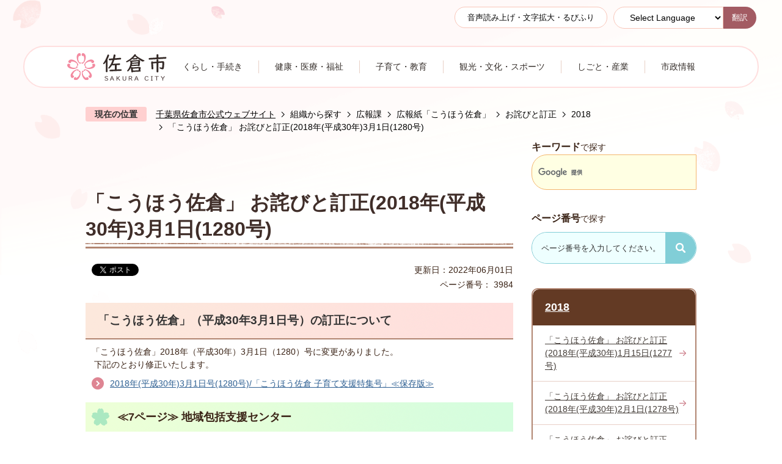

--- FILE ---
content_type: text/html
request_url: https://www.city.sakura.lg.jp/soshiki/kohoka/18/9/3/3984.html
body_size: 11616
content:
<!DOCTYPE HTML>
<html lang="ja">
<head>
  <meta charset="utf-8">
                                                                                              

        <meta name="keywords" content="">
<meta name="description" content="">    <meta property="og:title" content="「こうほう佐倉」 お詫びと訂正(2018年(平成30年)3月1日(1280号)|千葉県佐倉市公式ウェブサイト">
<meta property="og:type" content="article">
<meta property="og:url" content="https://www.city.sakura.lg.jp/soshiki/kohoka/18/9/3/3984.html">
  <meta property="og:image" content="//www.city.sakura.lg.jp/theme/base/img_common/ogp_noimage.png" />
  <meta property="og:description" content="              「こうほう佐倉」2018年（平成30年）3月1日（1280）号に変更がありました。 下記のとおり修正いたします。            " />  <meta name="viewport" content="width=750, user-scalable=yes">      <meta name="nsls:timestamp" content="Fri, 22 Apr 2022 08:01:22 GMT">            <title>「こうほう佐倉」 お詫びと訂正(2018年(平成30年)3月1日(1280号)／千葉県佐倉市公式ウェブサイト</title>    <link rel="canonical" href="https://www.city.sakura.lg.jp/soshiki/kohoka/18/9/3/3984.html">        
                            <link rel="icon" href="//www.city.sakura.lg.jp/favicon.ico">
        <link rel="apple-touch-icon" href="//www.city.sakura.lg.jp/theme/base/img_common/smartphone.png">
                                                  <link href="//www.city.sakura.lg.jp/theme/base/css/sub.css" rel="stylesheet" type="text/css" class="sp-style">              

                      
            
                                                        <script src="//www.city.sakura.lg.jp/theme/base/js/jquery.js"></script>
                              <script src="//www.city.sakura.lg.jp/theme/base/js/jquery_cookie.js"></script>
                              <script src="//www.city.sakura.lg.jp/theme/base/js/jquery-ui.min.js"></script>
                              <script src="//www.city.sakura.lg.jp/theme/base/js/common_lib.js"></script>
                              <script src="//www.city.sakura.lg.jp/theme/base/js/jquery.easing.1.3.js"></script>
                              <script src="//www.city.sakura.lg.jp/theme/base/js/jquery.bxslider.js"></script>
                              <script src="//www.city.sakura.lg.jp/theme/base/js/jquery_dropmenu.js"></script>
                                                          <script>(function(w,d,s,l,i){w[l]=w[l]||[];w[l].push({'gtm.start':
new Date().getTime(),event:'gtm.js'});var f=d.getElementsByTagName(s)[0],
j=d.createElement(s),dl=l!='dataLayer'?'&l='+l:'';j.async=true;j.src=
'https://www.googletagmanager.com/gtm.js?id='+i+dl;f.parentNode.insertBefore(j,f);
})(window,document,'script','dataLayer','GTM-PW5PBSK');</script>

  <meta name="thumbnail" content="https://www.city.sakura.lg.jp/theme/base/img_common/ogp_noimage.png" />

<script src="//www.city.sakura.lg.jp/theme/base/js/common.js"></script>
<script src="//www.city.sakura.lg.jp/theme/base/js/ofi.min.js"></script>
<script src="//www.city.sakura.lg.jp/theme/base/js/search_twitter_api_define.js"></script>
<script src="//www.city.sakura.lg.jp/theme/base/js/mutual_switching/mutual_switching.js"></script>
                                              <script src='//www.google.com/jsapi'></script>
                                          <script src="//www.city.sakura.lg.jp/theme/base/js/sub.js"></script>
                          

              
                  
  <!--[if lt IE 9]>
  <script src="//www.city.sakura.lg.jp/theme/base/js/html5shiv-printshiv.min.js"></script>
  <script src="//www.city.sakura.lg.jp/theme/base/js/css3-mediaqueries.js"></script>
  <![endif]-->

  <script>
    var cms_api_token="eyJ0eXAiOiJKV1QiLCJhbGciOiJIUzI1NiJ9.eyJjdXN0b21lcl9jb2RlIjoiMjExMjk3Iiwic2VydmljZV9uYW1lIjoiU01BUlQgQ01TIn0.390fnHe3v_GPFsH-ogQewtKGvVXNunNdxmvuGfzPc7o";
    var cms_api_domain="lg-api3rd.smart-lgov.jp";
    var cms_api_site="";
    var cms_app_version="1.0.0";
    var cms_app_id="jp.ad.smartvalue.sakurajoho";
    var site_domain = "https://www.city.sakura.lg.jp";
    var theme_name = "base";
    var cms_recruit_no = "0";
    var cms_recruit_history_no = "0";
    var cms_recruit_search_item = '[]';
    var is_smartphone = false;  </script>

  
  


</head>
<body>
            
              
                
  
  
  <p id="smartphone" class="jqs-go-to-sp" style="display: none;">
  <a href="https://www.city.sakura.lg.jp/soshiki/kohoka/18/9/3/3984.html" class="jqs-go-to-sp">
    <span class="wrap">
      <span class="txt">スマートフォン版を表示</span>
      <span class="ico"></span>
    </span>
  </a>
</p>
  <div id="wrapper">
    <div id="wrapper-in">
      <div id="wrapper-in2">

        <div id="header-print">
          <header id="header" class="view-pc">
                          
<script>
$(function() {
  $('.headerNaviDynBlock').each(function() {
    var block = $(this);
    var list = block.find('.headerNaviDynList');
    block.css('display', 'none');

    var url = block.attr('url');
    if (!url) {
      url = block.attr('data-url');
      if (!url) {
        return;
      }
    }

    $.getJSON(url, function(json) {
      var templateOrig = block.find('.headerNaviPageTemplate');
      if (templateOrig.length == 0) {
        return;
      }
      var template = templateOrig.clone().removeClass('headerNaviPageTemplate').addClass('pageEntity').css('display', '');
      block.find('.pageEntity').remove();
      var count = 0;
      for (var j=0; j<json.length; j++) {
        var item = json[j];
        if (item.is_category_index && item.child_pages_count == 0) {
          continue;
        }
        var entity = template.clone();
        entity.find('.pageLink').attr('href', item.url).text(item.page_name);
        entity.find('.pageDescription').text(item.description);
        list.append(entity);
        count++;
      }
      if (count > 0) {
        block.css('display', '');
      }
      templateOrig.remove();
    });
  });
});
</script>
<script>
  function cmsDynDateFormat(date, format) {
    var jpWeek = ['日', '月', '火', '水', '木', '金', '土'];
    return format.replace('%Y', date.getFullYear()).replace('%m', ('0' + (date.getMonth() + 1)).slice(-2)).replace('%d', ('0' + date.getDate()).slice(-2)).replace('%a', jpWeek[date.getDay()])
        .replace('%H', ('0' + date.getHours()).slice(-2)).replace('%M', ('0' + date.getMinutes()).slice(-2)).replace('%S', ('0' + date.getSeconds()).slice(-2));
  }
  function cmsDynExecuteGetPageList() {
    var outerBlocks = $('.pageListDynBlock');
    outerBlocks.each(function() {
      var block = $(this);
      block.find('.pageListExists').css('display', 'none');
      block.find('.pageListNotExists').css('display', 'none');

      var url = block.attr('data-url');

      var cond = {};

      cond.limit = parseInt(block.attr('data-limit'));
      cond.showIndex = parseInt(block.attr('data-show-index'));
      cond.showMobile = parseInt(block.attr('data-show-mobile'));
      dateBegin = block.attr('data-date-begin');
      dateSpan = block.attr('data-date-span');

      cond.curPageNo = block.attr('data-current-page-no');
      cond.dirClass = block.attr('data-dir-class');
      cond.pageClass = block.attr('data-page-class');

      cond.timeBegin = 0;
      if (dateBegin) {
        cond.timeBegin = new Date(dateBegin);
      } else if (dateSpan) {
        cond.timeBegin = Date.now() - dateSpan * 86400000;
      }
      var recentSpan = block.attr('data-recent-span');
      cond.recentBegin = 0;
      if (recentSpan) {
        cond.recentBegin = Date.now() - recentSpan * 86400000;
      }
      cond.dateFormat = block.attr('data-date-format');
      if (!cond.dateFormat) {
        cond.dateFormat = '%Y/%m/%d %H:%M:%S';
      }
      cond.joinGrue = block.attr('data-join-grue');
      if (!cond.joinGrue) {
        cond.joinGrue = ' , ';
      }
      cond.eventDateFormat = block.attr('data-event-date-format');
      if (!cond.eventDateFormat) {
        cond.eventDateFormat = cond.dateFormat;
      }
      cond.eventType = block.attr('data-event-type');
      cond.eventField = block.attr('data-event-field');
      cond.eventArea = block.attr('data-event-area');
      eventDateSpan = block.attr('data-event-date-span');
      cond.eventTimeEnd = 0;
      if (eventDateSpan) {
        cond.eventTimeEnd = Date.now() + eventDateSpan * 86400000;
      }

      // タグ
      cond.tagDisplay = block.attr('data-show-tags');
      cond.tagPosition = block.attr('data-tags-position');
      cond.tagFilterTargets = block.attr('data-tag-filter-targets');

      $.getJSON(url, function(json) {
        cmsDynApplyPageListJson(block, json, cond);
      }).fail(function(jqxhr, textStatus, error) {
        block.css('display', 'none');
      });
    });
  }
  function cmsDynApplyPageListJson(block, json, cond) {
    var now = Date.now();
    var list = block.find('.pageListBlock');
    var template = list.find('.pageEntity:first').clone();
    list.find('.pageEntity').remove();

    var count = 0;

    for (var i = 0; i < json.length; i++) {
      var item = json[i];
      var itemDate = new Date(item.publish_datetime);

      if (!cond.showIndex && item.is_category_index) {
        continue;
      }
      if (!cond.showMobile && item.is_keitai_page) {
        continue;
      }
      if (cond.timeBegin && itemDate.getTime() < cond.timeBegin) {
        continue;
      }

      // タグによる絞込み
      if ('tag' in item && item.tag && cond.tagFilterTargets != null) {
        var filteringNos = (!isNaN(cond.tagFilterTargets)) ? [cond.tagFilterTargets] : cond.tagFilterTargets.split(/,|\s/);
        var isTarget = false;
        item.tag.forEach(function(tagItem, idx) {
          if (filteringNos.indexOf(tagItem.tag_no + "") >= 0) {
            isTarget = true;
          }
        });
        if (!isTarget) {
          continue;
        }
      }

      var entity = template.clone();
      if ('event' in item && item['event']) {
        var pageEvent = item['event'];
        if (cond.eventType && cond.eventType != pageEvent.event_type_name) {
          continue;
        }
        if (cond.eventField && $.inArray(cond.eventField, pageEvent.event_fields) < 0) {
          continue;
        }
        if (cond.eventArea && $.inArray(cond.eventArea, pageEvent.event_area) < 0) {
          continue;
        }

        var eventDateString = '';
        if (cond.eventTimeEnd) {
          if (pageEvent.event_date_type_id == 0) {
            var startDatetime = pageEvent.event_start_datetime ? new Date(pageEvent.event_start_datetime) : false;
            var endDatetime = pageEvent.event_end_datetime ? new Date(pageEvent.event_end_datetime) : false;
            if (startDatetime && endDatetime) {
              if (startDatetime.getTime() > cond.eventTimeEnd || endDatetime.getTime() <= now) {
                continue;
              }
              eventDateString = cmsDynDateFormat(startDatetime, cond.eventDateFormat) + '～' + cmsDynDateFormat(endDatetime, cond.eventDateFormat);
            } else if (startDatetime) {
              if (startDatetime.getTime() > cond.eventTimeEnd) {
                continue;
              }
            } else {
              if (endDatetime.getTime() <= now) {
                continue;
              }
              eventDateString = '～' + cmsDynDateFormat(endDatetime, cond.eventDateFormat);
            }
          } else if (pageEvent.event_date_type_id == 1) {
            var filteredDates = $.grep(pageEvent.event_dates, function(value, index) {
              var eventTime1 = new Date(value[0]+'T00:00:00+09:00').getTime();
              var eventTime2 = new Date(value[1]+'T23:59:59+09:00').getTime();
              return (eventTime1 <= cond.eventTimeEnd && eventTime2 >= now);
            });
            if (filteredDates.length == 0) {
              continue;
            }
          }
        }
        if (pageEvent.event_place) {
          entity.find('.pageEventPlaceExists').css('display', '');
          entity.find('.pageEventPlace').text(pageEvent.event_place);
        } else {
          entity.find('.pageEventPlaceExists').css('display', 'none');
          entity.find('.pageEventPlace').text('');
        }
        if (pageEvent.event_date_supplement) {
          entity.find('.pageEventDateExists').css('display', '');
          entity.find('.pageEventDate').text(pageEvent.event_date_supplement);
        } else if (eventDateString.length > 0) {
          entity.find('.pageEventDateExists').css('display', '');
          entity.find('.pageEventDate').text(eventDateString);
        } else {
          entity.find('.pageEventDateExists').css('display', 'none');
          entity.find('.pageEventDate').text('');
        }

        if (pageEvent.event_type_name) {
          entity.find('.pageEventTypeExists').css('display', '');
          entity.find('.pageEventType').text(pageEvent.event_type_name);
        } else {
          entity.find('.pageEventTypeExists').css('display', 'none');
          entity.find('.pageEventType').text('');
        }
        if (pageEvent.event_fields && pageEvent.event_fields.length > 0) {
          entity.find('.pageEventFieldsExists').css('display', '');
          entity.find('.pageEventFields').text(pageEvent.event_fields.join(cond.joinGrue));
        } else {
          entity.find('.pageEventFieldsExists').css('display', 'none');
          entity.find('.pageEventFields').text('');
        }
        if (pageEvent.event_area && pageEvent.event_area.length > 0) {
          entity.find('.pageEventAreaExists').css('display', '');
          entity.find('.pageEventArea').text(pageEvent.event_area.join(cond.joinGrue));
        } else {
          entity.find('.pageEventAreaExists').css('display', 'none');
          entity.find('.pageEventArea').text('');
        }
        entity.find('.pageEventExists').css('display', '');
      } else {
        entity.find('.pageEventExists').css('display', 'none');
      }

      entity.find('.pageDate').each(function() {
        var dateString = cmsDynDateFormat(itemDate, cond.dateFormat);
        $(this).text(dateString);
      });
      var pageLink = entity.find('a.pageLink');
      if (cond.curPageNo == item.page_no) {
        pageLink.removeAttr('href').removeAttr('page_no').css('display', 'none');
        pageLink.parent().append('<span class="pageNoLink">' + item.page_name + '</span>');
      } else {
        pageLink.attr('page_no', item.page_no).attr('href', item.url).text(item.page_name);
        pageLink.find('.pageNoLink').remove();
      }

      entity.find('.pageDescription').text(item.description);

      if ('thumbnail_image' in item && item.thumbnail_image) {
        entity.find('.pageThumbnail').append($('<img>', {src: item.thumbnail_image, alt: ""}));
      } else {
        entity.find('.pageThumbnail').remove();
      }

      if (cond.recentBegin && itemDate.getTime() >= cond.recentBegin) {
        entity.find('.pageRecent').css('display', '');
      } else {
        entity.find('.pageRecent').css('display', 'none');
      }

      // タグ付与
      if ('tag' in item && item.tag) {
        if (item.tag.length > 0) {
          var DEFINE_CLASS_NAME_WHEN_TAG_TYPE_IMAGE = 'tag-type-image';
          var DEFINE_CLASS_NAME_WHEN_TAG_TYPE_TEXT = 'tag-type-text';
          var DEFINE_CLASS_NAME_WHEN_TAG_POSITION_BEFORE = 'tag-pos-before';
          var DEFINE_CLASS_NAME_WHEN_TAG_POSITION_AFTER = 'tag-pos-after';
          var DEFINE_CLASS_NAME_TAG_BLOCK = 'tags';
          var DEFINE_CLASS_NAME_TAG = 'tag';
          var DEFINE_CLASS_NAME_TAG_INNER = 'tag-bg';

          // タグの表示位置を判定
          var tagPositionClassName = (cond.tagPosition == 1) ? DEFINE_CLASS_NAME_WHEN_TAG_POSITION_BEFORE : DEFINE_CLASS_NAME_WHEN_TAG_POSITION_AFTER;

          // タグ出力の外枠を生成
          var tagListWrapperHtml = $('<span>', {
            class: [DEFINE_CLASS_NAME_TAG_BLOCK, tagPositionClassName].join(' ')
          });

          item.tag.forEach(function(tagItem, idx) {
            // タグの中身を設定
            var tagBody;
            if (tagItem.image_file_name != null && tagItem.image_file_name != "") {
              // 画像
              tagBody = $('<span>', {
                class: DEFINE_CLASS_NAME_TAG + tagItem.tag_no,
              }).append($('<img>', {
                class: [DEFINE_CLASS_NAME_TAG_INNER, DEFINE_CLASS_NAME_WHEN_TAG_TYPE_IMAGE].join(' '),
                src: tagItem.image_url,
                alt: tagItem.tag_name
              }));
            } else {
              // テキスト
              tagBody = $('<span>', {
                class: DEFINE_CLASS_NAME_TAG + tagItem.tag_no,
              }).append($('<span>', {
                class: [DEFINE_CLASS_NAME_TAG_INNER, DEFINE_CLASS_NAME_WHEN_TAG_TYPE_TEXT].join(' '),
                text: tagItem.tag_name
              }));
            }
            tagListWrapperHtml.append(tagBody);
          });

          // 出力
          if (cond.tagDisplay == 1) {
            if (tagPositionClassName === DEFINE_CLASS_NAME_WHEN_TAG_POSITION_BEFORE) {
              entity.find('a.pageLink').before(tagListWrapperHtml);
            } else {
              entity.find('a.pageLink').after(tagListWrapperHtml);
            }
          }
        }
      }

      var removeClasses = [];
      var appendClasses = [];
      if (item.is_category_index) {
        appendClasses = cond.dirClass ? cond.dirClass.split(' ') : [];
        removeClasses = cond.pageClass ? cond.pageClass.split(' ') : [];
      } else {
        removeClasses = cond.dirClass ? cond.dirClass.split(' ') : [];
        appendClasses = cond.pageClass ? cond.pageClass.split(' ') : [];
      }
      $.each(removeClasses, function(idx, val){
        entity.removeClass(val);
      });
      $.each(appendClasses, function(idx, val){
        entity.addClass(val);
      });

      entity.css('display', '');
      list.append(entity);
      count++;
      if (cond.limit && count >= cond.limit) {
        break;
      }
    }
    if (count) {
      block.css('display', '');
      block.find('.pageListExists').css('display', '');
      block.find('.pageListNotExists').css('display', 'none');
    } else {
      block.css('display', '');
      block.find('.pageListExists').css('display', 'none');
      block.find('.pageListNotExists').css('display', '');
    }
  };
</script>

<script>
$(function() {
  cmsDynExecuteGetPageList();
});
</script>


<p class="to-container"><a href="#container">本文へ</a></p>

<div class="header-subnav-area">
  <div class="box clearfix">

    <div class="unit2">
      <ul class="list">
                <li class="yomiage"><a href="https://zoomsight.social.or.jp/?url=https://www.city.sakura.lg.jp/soshiki/kohoka/18/9/3/3984.html">音声読み上げ・文字拡大・るびふり</a></li>
              </ul>
      <div class="lang-select-wrap">
                  <select class="lang-select" name="translate">
  <option value="#" lang="en">Select Language</option>
  <option value="//translate.google.com/translate?hl=ja&sl=auto&tl=en&u=https://www.city.sakura.lg.jp/soshiki/kohoka/18/9/3/3984.html" lang="en">English</option>
  <option value="//translate.google.com/translate?hl=ja&sl=auto&tl=ko&u=https://www.city.sakura.lg.jp/soshiki/kohoka/18/9/3/3984.html" lang="ko">&#54620;&#44397;&#50612;</option>   <option value="//translate.google.com/translate?hl=ja&sl=auto&tl=zh-CN&u=https://www.city.sakura.lg.jp/soshiki/kohoka/18/9/3/3984.html" lang="zh-CN">中文（簡体）</option>
  <option value="//translate.google.com/translate?hl=ja&sl=auto&tl=zh-TW&u=https://www.city.sakura.lg.jp/soshiki/kohoka/18/9/3/3984.html" lang="zh-TW">中文（繁体）</option>
  <option value="//translate.google.com/translate?hl=ja&sl=auto&tl=es&u=https://www.city.sakura.lg.jp/soshiki/kohoka/18/9/3/3984.html" lang="es">&#69;&#115;&#112;&#97;&#241;&#111;&#108;</option>   <option value="//translate.google.com/translate?hl=ja&sl=auto&tl=pt&u=https://www.city.sakura.lg.jp/soshiki/kohoka/18/9/3/3984.html" lang="pt">&#80;&#111;&#114;&#116;&#117;&#103;&#117;&#234;&#115;</option>   <option value="//translate.google.com/translate?hl=ja&sl=auto&tl=fa&u=https://www.city.sakura.lg.jp/soshiki/kohoka/18/9/3/3984.html" lang="fa">&#1601;&#1575;&#1585;&#1587;&#1740;</option>   <option value="//translate.google.com/translate?hl=ja&sl=auto&tl=vi&u=https://www.city.sakura.lg.jp/soshiki/kohoka/18/9/3/3984.html" lang="vi">&#84;&#105;&#7871;&#110;&#103;&#32;&#86;&#105;&#7879;&#116;</option>   <option value="//translate.google.com/translate?hl=ja&sl=auto&tl=ne&u=https://www.city.sakura.lg.jp/soshiki/kohoka/18/9/3/3984.html" lang="ne">&#2344;&#2375;&#2346;&#2366;&#2354;&#2368;</option>   <option value="//translate.google.com/translate?hl=ja&sl=auto&tl=si&u=https://www.city.sakura.lg.jp/soshiki/kohoka/18/9/3/3984.html" lang="si">&#3523;&#3538;&#3458;&#3524;&#3517;</option>   <option value="//translate.google.com/translate?hl=ja&sl=auto&tl=th&u=https://www.city.sakura.lg.jp/soshiki/kohoka/18/9/3/3984.html" lang="th">&#3652;&#3607;&#3618;</option>   <option value="//translate.google.com/translate?hl=ja&sl=auto&tl=id&u=https://www.city.sakura.lg.jp/soshiki/kohoka/18/9/3/3984.html" lang="id">Bahasa Indonesia</option>
</select>
<button class="btn-lang-select js-btn-lang-select">翻訳</button> 
              </div>
    </div>

  </div>
</div>


<nav id="header-nav2" class="header-nav header2">
  <div class="in">
    <ul class="list clearfix">
      <li><a href="https://www.city.sakura.lg.jp/gyousei/index.html"><img src="//www.city.sakura.lg.jp/theme/base/img_common/nav_logo.png" alt="佐倉市 SAKURA CITY"></a></li>
      <li class="header-nav-item header-nav-item-1">
        <a href="https://www.city.sakura.lg.jp/global/kurashi/index.html">
          <div class="box">
           <p class="nav-item-in">くらし・手続き</p>
          </div>
        </a>
      </li>
      <li class="header-nav-item header-nav-item-2">
        <a href="https://www.city.sakura.lg.jp/global/kenkouiryoufukushi/index.html">
          <div class="box">
           <p class="nav-item-in">健康・医療・福祉</p>
          </div>
        </a>
      </li>
      <li class="header-nav-item header-nav-item-3">
        <a href="https://www.city.sakura.lg.jp/global/kosodatekyouiku/index.html">
          <div class="box">
           <p class="nav-item-in">子育て・教育</p>
          </div>
        </a>
      </li>
      <li class="header-nav-item header-nav-item-4">
        <a href="https://www.city.sakura.lg.jp/global/sightseeing_culture_sports/index.html">
          <div class="box">
           <p class="nav-item-in">観光・文化・スポーツ</p>
          </div>
        </a>
      </li>
      <li class="header-nav-item header-nav-item-5">
        <a href="https://www.city.sakura.lg.jp/global/shigoto_sangyo/index.html">
          <div class="box">
           <p class="nav-item-in">しごと・産業</p>
          </div>
        </a>
      </li>
      <li class="header-nav-item header-nav-item-6">
        <a href="https://www.city.sakura.lg.jp/global/shiseijouhou/index.html">
          <div class="box">
           <p class="nav-item-in">市政情報</p>
          </div>
        </a>
      </li>
    </ul>
  </div>
</nav>
                      </header>
          <header id="sp-header" class="view-sp">
                          
<div class="box clearfix">
  <p id="sp-header-logo">
        <a href="https://www.city.sakura.lg.jp/gyousei/index.html">
          <img src="//www.city.sakura.lg.jp/theme/base/img_common/sp_header_logo.png" alt="佐倉市 SAKURA CITY">
    </a>
  </p>
  <nav id="sp-header-nav" class="clearfix">
    <div class="menu-btn-area">
      <p class="menu-btn-search"><a href="#"><img src="//www.city.sakura.lg.jp/theme/base/img_common/menu_btn_search.png" alt="検索"></a></p>
      <p class="modal-menu-close-search"><a href="#"><img src="//www.city.sakura.lg.jp/theme/base/img_common/menu_btn_close.png" alt="閉じる"></a></p>
      <p class="menu-btn-menu"><a href="#"><img src="//www.city.sakura.lg.jp/theme/base/img_common/menu_btn_menu.png" alt="メニュー"></a></p>
      <p class="modal-menu-close"><a href="#"><img src="//www.city.sakura.lg.jp/theme/base/img_common/menu_btn_close.png" alt="閉じる"></a></p>
    </div>
  </nav>
</div>

<div class="modal-search-bg"></div>
<div class="modal-search">
  <div class="in">
    <div class="keyword-wrap">
      <div class="keyword-box">
        <h3>キーワード<span>で探す</span></h3>
        <div class="google-wrap">
                                




                          
                
                  
                  
                                      <div class="gcse-searchbox-only" data-resultsurl="//www.city.sakura.lg.jp/result.html" data-enableAutoComplete="true"></div>
  
                          </div>
      </div>
      <div class="page-search-wrap">
        <h3>ページ番号<span>で探す</span></h3>
        <div class="page-number-search">
          <div class="number-search-container number-search-container">
            <div class="input-wrap">
              <label class="number-label">
                <input type="text" class="number-search-input" name="number-search-input" title="ページ番号で探す"></label>
              <label class="submit-label">
                  <button type="submit" class="number-search-submit" title="検索"><img src="//www.city.sakura.lg.jp/theme/base/s-admin/img_top/page_search.png" alt=""></button>
              </label>
            </div>
          </div>
        </div>
      </div>
    </div>
      </div>
  <p class="modal-menu-close-search">
    <span>閉じる</span>
  </p>
</div>

<div class="modal-menu-bg"></div>
<div class="modal-menu">
  <div class="in">

    <div class="item-wrap">
      <div class="box">
        <p class="title">くらし・手続き</p>
        <div class="nav-category-list-box dropmenu headerNaviDynBlock"
              data-url="//www.city.sakura.lg.jp/global/kurashi/index.tree.json">
          <ul class="list accordion-list headerNaviDynList">
            <li class="headerNaviPageTemplate"><a class="pageLink"></a></li>
          </ul>
        </div>
      </div>

      <div class="box">
        <p class="title">健康・医療・福祉</p>
        <div class="nav-category-list-box dropmenu headerNaviDynBlock"
              data-url="//www.city.sakura.lg.jp/global/kenkouiryoufukushi/index.tree.json">
          <ul class="list accordion-list headerNaviDynList">
            <li class="headerNaviPageTemplate"><a class="pageLink"></a></li>
          </ul>
        </div>
      </div>

      <div class="box">
      <p class="title">子育て・教育</p>
        <div class="nav-category-list-box dropmenu headerNaviDynBlock"
              data-url="//www.city.sakura.lg.jp/global/kosodatekyouiku/index.tree.json">
          <ul class="list accordion-list headerNaviDynList">
            <li class="headerNaviPageTemplate"><a class="pageLink"></a></li>
          </ul>
        </div>
      </div>

      <div class="box">
        <p class="title">観光・文化・スポーツ</p>
        <div class="nav-category-list-box dropmenu headerNaviDynBlock"
              data-url="//www.city.sakura.lg.jp/global/sightseeing_culture_sports/index.tree.json">
          <ul class="list accordion-list headerNaviDynList">
            <li class="headerNaviPageTemplate"><a class="pageLink"></a></li>
          </ul>
        </div>
      </div>

      <div class="box">
        <p class="title">しごと・産業</p>
        <div class="nav-category-list-box dropmenu headerNaviDynBlock"
               data-url="//www.city.sakura.lg.jp/global/shigoto_sangyo/index.tree.json">
          <ul class="list accordion-list headerNaviDynList">
            <li class="headerNaviPageTemplate"><a class="pageLink"></a></li>
          </ul>
        </div>
      </div>

      <div class="box">
        <p class="title">市政情報</p>
        <div class="nav-category-list-box dropmenu headerNaviDynBlock"
              data-url="//www.city.sakura.lg.jp/global/shiseijouhou/index.tree.json">
          <ul class="list accordion-list headerNaviDynList">
            <li class="headerNaviPageTemplate"><a class="pageLink"></a></li>
          </ul>
        </div>
      </div>
    </div>

    <div class="analytics-box">
      <h3>よく見られているページ</h3>
      <div class="in">
        <ol class="list accordion-list">
        </ol>
      </div>
    </div>

    <div class="support-block">
      <ul class="support-list">
        <li class="header-size">
          <dl class="header-size-in">
            <dt class="header-size-title"><span>文字サイズ</span></dt>
            <dd class="header-size-item">
              <button class="scsize normal">
                <img src="//www.city.sakura.lg.jp/theme/base/img_common/sp_headersize_normal_on.png" alt="標準（初期状態）" class="normal-on">
                <img src="//www.city.sakura.lg.jp/theme/base/img_common/sp_headersize_normal_off.png" alt="標準に戻す" class="normal-off hide">
              </button>
            </dd>
            <dd class="header-size-item2">
              <button class="scsize up">
                <img src="//www.city.sakura.lg.jp/theme/base/img_common/sp_headersize_big_off.png" alt="拡大する" class="big-off">
                <img src="//www.city.sakura.lg.jp/theme/base/img_common/sp_headersize_big_on.png" alt="拡大（最大状態）" class="big-on hide">
              </button>
            </dd>
          </dl>
        </li>
        <li class="header-color">
          <dl class="header-color-in">
            <dt class="header-color-title"><span>背景色変更</span></dt>
            <dd class="header-color-item">
              <a href="#" class="sccolor" data-bgcolor="color_black">
                <img src="//www.city.sakura.lg.jp/theme/base/img_common/sp_headercolor_black.png" alt="背景色を黒色にする">
              </a>
            </dd>
            <dd class="header-color-item2">
              <a href="#" class="sccolor" data-bgcolor="color_blue">
                <img src="//www.city.sakura.lg.jp/theme/base/img_common/sp_headercolor_blue.png" alt="背景色を青色にする">
              </a>
            </dd>
            <dd class="header-color-item3">
              <a href="#" class="sccolor" data-bgcolor="color_normal">
                <img src="//www.city.sakura.lg.jp/theme/base/img_common/sp_headercolor_normal.png" alt="背景色を白色にする">
              </a>
            </dd>
          </dl>
        </li>
      </ul>
    </div>
    <div class="lang-wrap">
              <select class="lang-select" name="translate">
  <option value="#" lang="en">Select Language</option>
  <option value="//translate.google.com/translate?hl=ja&sl=auto&tl=en&u=https://www.city.sakura.lg.jp/soshiki/kohoka/18/9/3/3984.html" lang="en">English</option>
  <option value="//translate.google.com/translate?hl=ja&sl=auto&tl=ko&u=https://www.city.sakura.lg.jp/soshiki/kohoka/18/9/3/3984.html" lang="ko">&#54620;&#44397;&#50612;</option>   <option value="//translate.google.com/translate?hl=ja&sl=auto&tl=zh-CN&u=https://www.city.sakura.lg.jp/soshiki/kohoka/18/9/3/3984.html" lang="zh-CN">中文（簡体）</option>
  <option value="//translate.google.com/translate?hl=ja&sl=auto&tl=zh-TW&u=https://www.city.sakura.lg.jp/soshiki/kohoka/18/9/3/3984.html" lang="zh-TW">中文（繁体）</option>
  <option value="//translate.google.com/translate?hl=ja&sl=auto&tl=es&u=https://www.city.sakura.lg.jp/soshiki/kohoka/18/9/3/3984.html" lang="es">&#69;&#115;&#112;&#97;&#241;&#111;&#108;</option>   <option value="//translate.google.com/translate?hl=ja&sl=auto&tl=pt&u=https://www.city.sakura.lg.jp/soshiki/kohoka/18/9/3/3984.html" lang="pt">&#80;&#111;&#114;&#116;&#117;&#103;&#117;&#234;&#115;</option>   <option value="//translate.google.com/translate?hl=ja&sl=auto&tl=fa&u=https://www.city.sakura.lg.jp/soshiki/kohoka/18/9/3/3984.html" lang="fa">&#1601;&#1575;&#1585;&#1587;&#1740;</option>   <option value="//translate.google.com/translate?hl=ja&sl=auto&tl=vi&u=https://www.city.sakura.lg.jp/soshiki/kohoka/18/9/3/3984.html" lang="vi">&#84;&#105;&#7871;&#110;&#103;&#32;&#86;&#105;&#7879;&#116;</option>   <option value="//translate.google.com/translate?hl=ja&sl=auto&tl=ne&u=https://www.city.sakura.lg.jp/soshiki/kohoka/18/9/3/3984.html" lang="ne">&#2344;&#2375;&#2346;&#2366;&#2354;&#2368;</option>   <option value="//translate.google.com/translate?hl=ja&sl=auto&tl=si&u=https://www.city.sakura.lg.jp/soshiki/kohoka/18/9/3/3984.html" lang="si">&#3523;&#3538;&#3458;&#3524;&#3517;</option>   <option value="//translate.google.com/translate?hl=ja&sl=auto&tl=th&u=https://www.city.sakura.lg.jp/soshiki/kohoka/18/9/3/3984.html" lang="th">&#3652;&#3607;&#3618;</option>   <option value="//translate.google.com/translate?hl=ja&sl=auto&tl=id&u=https://www.city.sakura.lg.jp/soshiki/kohoka/18/9/3/3984.html" lang="id">Bahasa Indonesia</option>
</select>
<button class="btn-lang-select js-btn-lang-select">翻訳</button> 
          </div>
    <ul class="support-list2">
      <li class="goto-pc"><a class="jqs-go-to-pc" href="https://www.city.sakura.lg.jp/soshiki/kohoka/18/9/3/3984.html">PC版を表示する</a></li>
    </ul>

    <p class="modal-menu-close">
      <span>閉じる</span>
    </p>
  </div>
</div>                      </header>
        </div>

        <dl id="pankuzu" class="clearfix view-pc">
          <dt class="title">現在の位置</dt>
          <dd class="in">
            

<ul class="list">
              <li><a href="https://www.city.sakura.lg.jp/index.html">千葉県佐倉市公式ウェブサイト</a></li>
                  <li class="icon"><a href="https://www.city.sakura.lg.jp/soshiki/index.html">組織から探す</a></li>
                  <li class="icon"><a href="https://www.city.sakura.lg.jp/soshiki/kohoka/index.html">広報課</a></li>
                  <li class="icon"><a href="https://www.city.sakura.lg.jp/soshiki/kohoka/18/index.html">広報紙「こうほう佐倉」</a></li>
                  <li class="icon"><a href="https://www.city.sakura.lg.jp/soshiki/kohoka/18/9/index.html">お詫びと訂正</a></li>
                  <li class="icon"><a href="https://www.city.sakura.lg.jp/soshiki/kohoka/18/9/3/index.html">2018</a></li>
            <li class="icon"><span>「こうほう佐倉」 お詫びと訂正(2018年(平成30年)3月1日(1280号)</span></li>
  </ul>
          </dd>
        </dl>

        <section id="container" tabindex="-1">
          <div id="container-in" class="clearfix">

            <article id="contents" role="main">

                                
      <h1 class="title"><span class="bg"><span class="bg2">「こうほう佐倉」 お詫びと訂正(2018年(平成30年)3月1日(1280号)</span></span></h1>
                  
              <div id="social-update-area">
                                                                                  <div id="social" class="rs_preserve">
        <div class="clearfix in">

          <script>
            $(document).ready(function () {
              $('.fb-like').attr('data-href', location.href);
              $('.fb-share-button').attr('data-href', location.href);
              $('.line-it-button').attr('data-url', location.href);
            });
          </script>

                    <script>!function(d,s,id){var js,fjs=d.getElementsByTagName(s)[0],p=/^http:/.test(d.location)?'http':'https';if(!d.getElementById(id)){js=d.createElement(s);js.id=id;js.src=p+'://platform.twitter.com/widgets.js';fjs.parentNode.insertBefore(js,fjs);}}(document, 'script', 'twitter-wjs');</script>

                              <div id="fb-root"></div>
          <script>
            (function(d, s, id) {
              var js, fjs = d.getElementsByTagName(s)[0];
              if (d.getElementById(id)) return;
              js = d.createElement(s); js.id = id;
              js.src = "//connect.facebook.net/ja_JP/sdk.js#xfbml=1&version=v3.3";
              fjs.parentNode.insertBefore(js, fjs);
            } (document, 'script', 'facebook-jssdk'));
          </script>

          <ul id="sns-list" class="list">
                        <li>
              <div class="fb-like" data-href="" data-layout="button" data-action="like" data-size="small" data-show-faces="false" data-share="true"></div>
            </li>

                        <li><div><a href="https://twitter.com/share" target="_blank" class="twitter-share-button">Tweet</a></div></li>
            
                        <li class="view-sp">
              <div class="line-it-button" data-lang="ja" data-type="share-a" data-env="REAL" data-url="" data-color="default" data-size="small" data-count="false" data-ver="3" style="display: none;"></div>
              <script src="https://www.line-website.com/social-plugins/js/thirdparty/loader.min.js" async="async" defer="defer"></script>
            </li>
          </ul>

        </div>
      </div>
                                                                                            

  
                
            
            
                    
        <p class="update">更新日：2022年06月01日</p>

  
                              </div>
              <div class="page-id">
                                                                                  
                          
                    
                  
    <div class="page-number-display">
      <span class="number-display-label">ページ番号：</span>      <span class="number-display">3984</span>
    </div>
  
              </div>

              <div id="contents-in">      
        
        
                <div class="free-layout-area">
          <div>
            
            
            
            <h2><span class="bg"><span class="bg2"><span class="bg3">「こうほう佐倉」（平成30年3月1日号）の訂正について</span></span></span></h2>
          
          
          
          

            
            
            
            <div class="wysiwyg">
              <p>「こうほう佐倉」2018年（平成30年）3月1日（1280）号に変更がありました。<br />
&nbsp;下記のとおり修正いたします。</p>
            </div>
          
          
          
          
<p class="link-item"><a class="icon" href="https://www.city.sakura.lg.jp/soshiki/kohoka/18/4/3983.html">2018年(平成30年)3月1日号(1280号)/「こうほう佐倉 子育て支援特集号」≪保存版≫</a></p>

            
            
            
            <h3><span class="bg"><span class="bg2"><span class="bg3">≪7ページ≫ 地域包括支援センター</span></span></span></h3>
          
          
          
          

            
            
            <h4><span class="bg"><span class="bg2"><span class="bg3">介護者教室</span></span></span></h4>
          
          
          

            
            
            
            <div class="wysiwyg">
              <p><strong>&nbsp;変更前&nbsp;</strong>内容&nbsp;<strong>高齢者施設案内</strong></p>

<p>&nbsp;↓</p>

<p><strong>&nbsp;変更後&nbsp;</strong>内容&nbsp;<strong>福祉用具の活用</strong></p>
            </div>
          
          
          
          

            
            
            
            <h2><span class="bg"><span class="bg2"><span class="bg3">関連コンテンツ</span></span></span></h2>
          
          
          
          
<p class="link-item"><a class="icon" href="https://www.city.sakura.lg.jp/soshiki/kohoka/18/9/5/4233.html">「こうほう佐倉」 お詫びと訂正 〔2020年(令和2年)3月1日(1328号)〕</a></p>
<p class="link-item"><a class="icon" href="https://www.city.sakura.lg.jp/soshiki/kohoka/18/9/5/4230.html">「こうほう佐倉」 お詫びと訂正 〔2020年(令和2年)2月15日(1327号)〕</a></p>
<p class="link-item"><a class="icon" href="https://www.city.sakura.lg.jp/soshiki/kohoka/18/9/5/4217.html">「こうほう佐倉」 お詫びと訂正 〔2020年(令和2年)2月1日(1326号)〕</a></p>
<p class="link-item"><a class="icon" href="https://www.city.sakura.lg.jp/soshiki/kohoka/18/9/5/5182.html">「こうほう佐倉」 お詫びと訂正 〔2020年(令和2年)1月15日(1325号)〕</a></p>
<p class="link-item"><a class="icon" href="https://www.city.sakura.lg.jp/soshiki/kohoka/18/9/5/5593.html">「こうほう佐倉」 お詫びと訂正 〔2020年(令和2年)1月1日(1324号)〕</a></p>
<p class="link-item"><a class="icon" href="https://www.city.sakura.lg.jp/soshiki/kohoka/18/9/4/5766.html">「こうほう佐倉」 お詫びと訂正 〔2019年(令和元年)12月15日(1323号)〕</a></p>
<p class="link-item"><a class="icon" href="https://www.city.sakura.lg.jp/soshiki/kohoka/18/9/4/4171.html">「こうほう佐倉」 お詫びと訂正 〔2019年(令和元年)10月15日(1319号)〕</a></p>
<p class="link-item"><a class="icon" href="https://www.city.sakura.lg.jp/soshiki/kohoka/18/9/4/4161.html">「こうほう佐倉」 お詫びと訂正 〔2019年(令和元年)10月1日(1318号)〕</a></p>
<p class="link-item"><a class="icon" href="https://www.city.sakura.lg.jp/soshiki/kohoka/18/9/4/4152.html">「こうほう佐倉」 お詫びと訂正 〔2019年(令和元年)9月1日(1316号)〕</a></p>
<p class="link-item"><a class="icon" href="https://www.city.sakura.lg.jp/soshiki/kohoka/18/9/4/4148.html">「こうほう佐倉」 お詫びと訂正 〔2019年(令和元年)8月15日(1315号)〕</a></p>
<p class="link-item"><a class="icon" href="https://www.city.sakura.lg.jp/soshiki/kohoka/18/9/4/4146.html">「こうほう佐倉」 お詫びと訂正 〔2019年(令和元年)8月1日(1314号)〕</a></p>
<p class="link-item"><a class="icon" href="https://www.city.sakura.lg.jp/soshiki/kohoka/18/9/4/5138.html">「こうほう佐倉」 お詫びと訂正 〔2019年(令和元年)6月15日(1311号)〕</a></p>
<p class="link-item"><a class="icon" href="https://www.city.sakura.lg.jp/soshiki/kohoka/18/9/4/5760.html">「こうほう佐倉」 お詫びと訂正 〔2019年(令和元年)6月1日(1310号)〕</a></p>
<p class="link-item"><a class="icon" href="https://www.city.sakura.lg.jp/soshiki/kohoka/18/9/4/4118.html">「こうほう佐倉」 お詫びと訂正 〔2019年(令和元年)5月1日(1308号)〕</a></p>
<p class="link-item"><a class="icon" href="https://www.city.sakura.lg.jp/soshiki/kohoka/18/9/4/4110.html">「こうほう佐倉」 お詫びと訂正 〔2019年(平成31年)4月15日(1307号)〕</a></p>
<p class="link-item"><a class="icon" href="https://www.city.sakura.lg.jp/soshiki/kohoka/18/9/4/5123.html">「こうほう佐倉」 お詫びと訂正 〔2019年(平成31年)4月1日(1306号)〕</a></p>
<p class="link-item"><a class="icon" href="https://www.city.sakura.lg.jp/soshiki/kohoka/18/9/3/4074.html">「こうほう佐倉」 お詫びと訂正 〔2018年(平成30年)12月15日(1299号)〕</a></p>
<p class="link-item"><a class="icon" href="https://www.city.sakura.lg.jp/soshiki/kohoka/18/9/3/5105.html">「こうほう佐倉」 お詫びと訂正 〔2018年(平成30年)11月15日(1297号)〕</a></p>
<p class="link-item"><a class="icon" href="https://www.city.sakura.lg.jp/soshiki/kohoka/18/9/3/4062.html">「こうほう佐倉」 お詫びと訂正 〔2018年(平成30年)11月1日(1296号)〕</a></p>
<p class="link-item"><a class="icon" href="https://www.city.sakura.lg.jp/soshiki/kohoka/18/9/3/4058.html">「こうほう佐倉」 お詫びと訂正 〔2018年(平成30年)10月15日(1295号)〕</a></p>
<p class="link-item"><a class="icon" href="https://www.city.sakura.lg.jp/soshiki/kohoka/18/9/3/4055.html">「こうほう佐倉」 お詫びと訂正 〔2018年(平成30年)10月1日(1294号)〕</a></p>
<p class="link-item"><a class="icon" href="https://www.city.sakura.lg.jp/soshiki/kohoka/18/9/3/5757.html">「こうほう佐倉」 お詫びと訂正 〔2018年(平成30年)8月1日(1290号)〕</a></p>
<p class="link-item"><a class="icon" href="https://www.city.sakura.lg.jp/soshiki/kohoka/18/9/3/4036.html">「こうほう佐倉」 お詫びと訂正 〔2018年(平成30年)7月15日(1289号)〕</a></p>
<p class="link-item"><a class="icon" href="https://www.city.sakura.lg.jp/soshiki/kohoka/18/9/3/4033.html">「こうほう佐倉」 お詫びと訂正 〔2018年(平成30年)7月1日(1288号)〕</a></p>
<p class="link-item"><a class="icon" href="https://www.city.sakura.lg.jp/soshiki/kohoka/18/9/3/5083.html">「こうほう佐倉」 お詫びと訂正 〔2018年(平成30年)6月15日(1287号)〕</a></p>
<p class="link-item"><a class="icon" href="https://www.city.sakura.lg.jp/soshiki/kohoka/18/9/3/4020.html">「こうほう佐倉」 お詫びと訂正 〔2018年(平成30年)6月1日(1286号)〕</a></p>
<p class="link-item"><a class="icon" href="https://www.city.sakura.lg.jp/soshiki/kohoka/18/9/3/4002.html">「こうほう佐倉」 お詫びと訂正 〔2018年(平成30年)4月1日(1282号)〕</a></p>
<p class="link-item"><a class="icon" href="https://www.city.sakura.lg.jp/soshiki/kohoka/18/9/3/3994.html">「こうほう佐倉」 お詫びと訂正 〔2018年(平成30年)3月15日(1281号)〕</a></p>
<p class="link-item"><a class="icon" href="https://www.city.sakura.lg.jp/soshiki/kohoka/18/9/3/5889.html">「こうほう佐倉」 お詫びと訂正(2018年(平成30年)2月15日(1279号)</a></p>
<p class="link-item"><a class="icon" href="https://www.city.sakura.lg.jp/soshiki/kohoka/18/9/3/3980.html">「こうほう佐倉」 お詫びと訂正(2018年(平成30年)2月1日(1278号)</a></p>
<p class="link-item"><a class="icon" href="https://www.city.sakura.lg.jp/soshiki/kohoka/18/9/3/5055.html">「こうほう佐倉」 お詫びと訂正(2018年(平成30年)1月15日(1277号)</a></p>
<p class="link-item"><a class="icon" href="https://www.city.sakura.lg.jp/soshiki/kohoka/18/9/2/5549.html">「こうほう佐倉」 お詫びと訂正(2017年(平成29年)12月1日(1274号)</a></p>
<p class="link-item"><a class="icon" href="https://www.city.sakura.lg.jp/soshiki/kohoka/18/9/2/3959.html">「こうほう佐倉」 お詫びと訂正(2017年(平成29年)11月15日(1273号)</a></p>
<p class="link-item"><a class="icon" href="https://www.city.sakura.lg.jp/soshiki/kohoka/18/9/2/5049.html">「こうほう佐倉」 お詫びと訂正(2017年(平成29年)11月1日(1272号)</a></p>
<p class="link-item"><a class="icon" href="https://www.city.sakura.lg.jp/soshiki/kohoka/18/9/2/5547.html">「こうほう佐倉」 お詫びと訂正(2017年(平成29年)10月1日(1270号)</a></p>
<p class="link-item"><a class="icon" href="https://www.city.sakura.lg.jp/soshiki/kohoka/18/9/2/5843.html">「こうほう佐倉」 お詫びと訂正(2017年(平成29年)9月15日(1269号)</a></p>
<p class="link-item"><a class="icon" href="https://www.city.sakura.lg.jp/soshiki/kohoka/18/9/2/5037.html">「こうほう佐倉」 お詫びと訂正(2017年(平成29年)8月1日(1266号)</a></p>
<p class="link-item"><a class="icon" href="https://www.city.sakura.lg.jp/soshiki/kohoka/18/9/2/3935.html">「こうほう佐倉」 お詫びと訂正(2017年(平成29年)7月15日(1265号)</a></p>
<p class="link-item"><a class="icon" href="https://www.city.sakura.lg.jp/soshiki/kohoka/18/9/2/5746.html">「こうほう佐倉」 お詫びと訂正(2017年(平成29年)7月1日(1264号)</a></p>
<p class="link-item"><a class="icon" href="https://www.city.sakura.lg.jp/soshiki/kohoka/18/9/2/5034.html">「こうほう佐倉」 お詫びと訂正(2017年(平成29年)6月15日(1263)号)</a></p>
<p class="link-item"><a class="icon" href="https://www.city.sakura.lg.jp/soshiki/kohoka/18/9/2/5027.html">「こうほう佐倉」 お詫びと訂正(2017年(平成29年)4月15日(1259)号)</a></p>
<p class="link-item"><a class="icon" href="https://www.city.sakura.lg.jp/soshiki/kohoka/18/9/2/5530.html">「こうほう佐倉」 お詫びと訂正(2017年(平成29年)3月1日(1256)号)</a></p>
<p class="link-item"><a class="icon" href="https://www.city.sakura.lg.jp/soshiki/kohoka/18/9/2/3881.html">「こうほう佐倉」 お詫びと訂正(2017年(平成29年)2月15日(1255)号)</a></p>
<p class="link-item"><a class="icon" href="https://www.city.sakura.lg.jp/soshiki/kohoka/18/9/1/3846.html">「こうほう佐倉」 お詫びと訂正(2016年(平成28年)8月1日(1242)号)</a></p>
<p class="link-item"><a class="icon" href="https://www.city.sakura.lg.jp/soshiki/kohoka/18/9/1/3837.html">「こうほう佐倉」 お詫びと訂正(2016年(平成28年)7月1日(1240)号)</a></p>
<p class="link-item"><a class="icon" href="https://www.city.sakura.lg.jp/soshiki/kohoka/18/9/1/3826.html">「こうほう佐倉」 お詫びと訂正(2016年(平成28年)6月1日(1238)号)</a></p>
<p class="link-item"><a class="icon" href="https://www.city.sakura.lg.jp/soshiki/kohoka/18/9/1/4982.html">「こうほう佐倉」 お詫びと訂正(2016年(平成28年)4月1日(1234)号)</a></p>
<p class="link-item"><a class="icon" href="https://www.city.sakura.lg.jp/soshiki/kohoka/18/9/1/3798.html">「こうほう佐倉」 お詫びと訂正(2016年(平成28年)2月1日(1230)号)</a></p>
<p class="link-item"><a class="icon" href="https://www.city.sakura.lg.jp/soshiki/kohoka/18/9/1/3800.html">「こうほう佐倉」 お詫びと訂正(2016年(平成28年)3月1日(1232)号)</a></p>
<p class="link-item"><a class="icon" href="https://www.city.sakura.lg.jp/soshiki/kohoka/18/9/1/3793.html">「こうほう佐倉」 お詫びと訂正(2016年(平成28年)1月15日(1229)号)</a></p>
</div>
        </div>
        
        


            
              
                                                                  <!-- 「お問い合わせ先」 -->
                                                        
      <div class="toiawase">
      <div class="toiawase-in">
        <h2 class="title"><span class="bg"><span class="bg2">この記事に関するお問い合わせ先</span></span></h2>
        <div class="in">
          <div class="name"><p>[企画政策部]広報課(出版・平和・国際班)<br>〒285-8501千葉県佐倉市海隣寺町97番地<br>電話番号:043-484-6101<br>ファクス:043-486-8720</p><p><a href="https://www.city.sakura.lg.jp/cgi-bin/inquiry.php/3?page_no=3984">メールフォームによるお問い合わせ</a></p></div>
        </div>
      </div>
    </div>
                    
                     <!-- pdfダウンロード -->

                  
  


                  
                
              <!-- //#contents-in  -->
              </div>
            <!-- //#contents  -->
            </article>

                                                                                                        
              
                <nav id="side-nav">
  <div class="side-google-wrap">
    <p>キーワード<span>で探す</span></p>
    <div class="side-google">
                    




                          
                
                  
                  
                                      <div class="gcse-searchbox-only" data-resultsurl="//www.city.sakura.lg.jp/result.html" data-enableAutoComplete="true"></div>
  
                  </div>
  </div>
  <div class="side-page-wrap">
    <p>ページ番号<span>で探す</span></p>
    <div class="page-number-search">
      <div class="number-search-container number-search-container">
        <div class="input-wrap">
          <label class="number-label">
            <input type="text" class="number-search-input" name="number-search-input" title="ページ番号で探す">
          </label>
          <label class="submit-label">
            <button type="submit" class="number-search-submit" title="検索">
              <img src="//www.city.sakura.lg.jp/theme/base/s-admin/img_top/page_search.png" alt="">
            </button>
          </label>
        </div>
      </div>
    </div>
  </div>
        <section class="side-nav-list">
            
    
    
  <div class="pageListDynBlock" data-url="//www.city.sakura.lg.jp/soshiki/kohoka/18/9/3/index.tree.json"
   data-show-shortcut="1" data-show-index="1"
   data-current-page-no="3984">
    <dl class="pageListExists">
      <dt class="title">
        <span class="bg"><span class="bg2"><a href="//www.city.sakura.lg.jp/soshiki/kohoka/18/9/3/index.html">2018</a></span></span>
      </dt>
      <dd class="in">
        <ul class="list clearfix pageListBlock">
          <li class="pageEntity" style="display:none;">
            <a class="pageLink"></a>
          </li>
        </ul>
      </dd>
    </dl>
  </div>
    </section>
  
       
  </nav>                  
          <!-- //#container-in  -->
          </div>
        <!-- //#container  -->
        </section>

        <div id="footer-print">

                      <footer id="footer">
  <section class="adv-wrap js-kb-click contents-width adBannerDynBlock" data-url="//www.city.sakura.lg.jp/koukoku/index.tree.json">
    <h3>広告</h3>
    <ul class="adv-list list obj-fit-contain adBannerDynList">
      <li class="adBannerPageTemplate"><a class="pageLink pageThumb"></a></li>
    </ul>
    <p class="adv-text">広告の内容等、掲載された広告に関する一切の責任は広告主に帰属します。また、佐倉市が推奨するものではありません。</p>
  </section>
  <div class="in">
    <div class="box">
      <p id="pagetop"><a href="#wrapper" class="scroll"><img src="//www.city.sakura.lg.jp/theme/base/img_common/footer_pagetop.png" alt="ページトップへ"></a></p>
    </div>
    <div class="footer-info-wrap contents-width">
      <div class="footer-address-wrap">
        <p class="ttl">佐倉市役所</p>
        <p class="post-code">〒285-8501 千葉県佐倉市海隣寺町97</p>
        <dl class="city-info">
          <div>
            <dt>電話</dt>
            <dd>043-484-1111（代）</dd>
          </div>
          <div>
            <dt>開庁時間</dt>
            <dd>午前8時30分から午後5時15分</dd>
          </div>
          <div>
            <dt>窓口受付時間</dt>
            <dd>※一部所属は、令和7年8月以降は、平日：午前9時00分から午後4時30分となります
              <p>(詳細は<a href="https://www.city.sakura.lg.jp/soshiki/gyoseikanrika/oshirase/20461.html">「窓口受付時間変更の試験的実施（令和7年8月から）」</a>をご確認ください)</p>
            </dd>
          </div>
          <div>
            <dt>閉庁・休館日</dt>
            <dd>土・日、祝日、年末年始</dd>
          </div>
        </dl>
        <p class="open-time">第2・第4日曜日の開庁については、<a href="https://www.city.sakura.lg.jp/sunday/index.html">「日曜開庁業務のご案内」</a>をご覧ください。</p>
        <ul class="footer-link-list">
          <li><a href="https://www.city.sakura.lg.jp/about_site.html">このサイトについて</a></li>
          <li><a href="https://www.city.sakura.lg.jp/privacy.html">個人情報の取扱い</a></li>
        </ul>
        <ul class="footer-link-list2">
          <li><a href="https://www.city.sakura.lg.jp/about_link.html">リンクについて</a></li>
          <li><a href="https://www.city.sakura.lg.jp/link/index.html">リンク集</a></li>
          <li><a href="https://www.city.sakura.lg.jp/soshiki/kohoka/profile/3431.html">アクセス</a></li>
          <li><a href="https://www.city.sakura.lg.jp/otoiawase.html">お問い合わせ</a></li>
        </ul>
        <p class="view-pc copyright" lang="en">Copyright (C) Sakura City. All Rights Reserved.</p>
      </div>
      <div class="footer-map-wrap">
        <img src="//www.city.sakura.lg.jp/theme/base/img_common/footer_map.png" alt="千葉県の地図。佐倉市は千葉県の北部に位置する市である。佐倉市がピンクで塗りつぶされている。">
      </div>
      <p class="view-sp copyright" lang="en">Copyright (C) Sakura City. All Rights Reserved.</p>
    </div>
  </div>
</footer>          
        </div>

      <!-- //#wrapper-in2  -->
      </div>
    <!-- //#wrapper-in  -->
    </div>
  <!-- //#wrapper  -->
  </div>

             

                        

<script>
$(window).load(function() {
  $('#number-search-submit').click(function() {
    getPageURL();
  });
  $('#number-search-input').keypress(function(ev) {
    if ((ev.which && ev.which === 13) || (ev.keyCode && ev.keyCode === 13)) {//Enterキー無効
      getPageURL();
    } else {
      return true;
    }
  });
});


function getPageURL() {
  var errorFlag = false;
  var inputText = $('#number-search-input').val(); // 検索するID取得
  var errorMessage = '';
  //エラーチェック
  //数値チェック
  if(inputText.match(/[^0-9]+/)) {
    errorFlag = true;
    errorMessage = 'ID番号は半角数字で入力してください。';
  } else if(inputText == '') {
    errorFlag = true;
    errorMessage = 'ID番号を入力してください。';
  }

  if(errorFlag) {
    //エラーメッセージ表示
    $('.error-message').remove();
    $('#number-search-container').append('<p class="error-message">' + errorMessage + '</p>');
  } else {
    /*検索ID取得*/
    $.ajax({
      type: 'get',
      url: '//' + cms_api_domain + '/v1/page/get_page_contents.json',
      data: {
        app_version: cms_app_version,
        app_id: cms_app_id,
        token: cms_api_token,
        page_no: inputText
      },
      dataType : 'json',
      success: function(data) {
        if(data.success && data.data)
          location.href = data.data.page_path;//画面遷移
        else {
          //エラーメッセージ表示
          $('.error-message').remove();
          $('#number-search-container').append('<p class="error-message">該当のページはございません</p>');
        }
      },
      error: function(data) {
        //エラーメッセージ表示
        $('.error-message').remove();
        $('#number-search-container').append('<p class="error-message">ページを取得できませんでした。</p>');
      }
    });
  }
}
</script>
                <script src="//www.city.sakura.lg.jp/theme/base/js/external.js"></script>
<script src="https://ai-staff.net/Scripts/ext/floating-window.min.js?t=sakura&loc=lb"></script>
            <script type="text/javascript" src="/_Incapsula_Resource?SWJIYLWA=719d34d31c8e3a6e6fffd425f7e032f3&ns=2&cb=190140278" async></script></body>
</html>